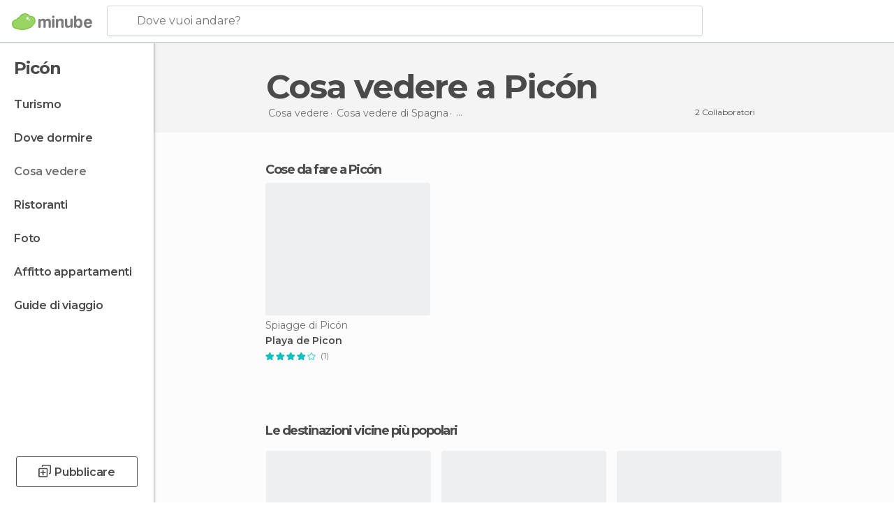

--- FILE ---
content_type: text/html; charset=UTF-8
request_url: https://www.minube.it/cosa-vedere/spagna/ciudad_real/picon
body_size: 14286
content:

 
 <!DOCTYPE html><!--[if lt IE 7]> <html class="no-js lt-ie9 lt-ie8 lt-ie7" lang="it-IT"> <![endif]--><!--[if IE 7]> <html class="no-js lt-ie9 lt-ie8" lang="it-IT"> <![endif]--><!--[if IE 8]> <html class="no-js lt-ie9" lang="it-IT"> <![endif]--><!--[if gt IE 8]><!--><html class="no-js" lang="it-IT"> <!--<![endif]--><head><meta charset="UTF-8"/><meta http-equiv="Content-Type" content="text/html; charset=UTF-8"/><meta http-equiv="X-UA-COMPATIBLE" content="IE=edge"/><meta name="viewport" content="width=device-width, minimum-scale=1.0, initial-scale=1.0"><title>Cosa vedere di Picón (Ciudad Real) - Cosa fare Picón</title><link rel="preconnect" crossorigin="anonymous" href="https://images.mnstatic.com"><link rel="preconnect" crossorigin="anonymous" href="https://assetscdn.mnstatic.com">
 
 <link rel="alternate" hreflang="es-ES" href="https://www.minube.com/que_ver/espana/ciudad_real/picon"/><link rel="alternate" hreflang="x-default" href="https://www.minube.com/que_ver/espana/ciudad_real/picon" /><link rel="alternate" hreflang="es-MX" href="https://www.minube.com.mx/que_ver/espana/ciudad_real/picon"/><link rel="alternate" hreflang="es-CO" href="https://www.minube.com.co/que_ver/espana/ciudad_real/picon"/><link rel="alternate" hreflang="es-AR" href="https://www.minube.com.ar/que_ver/espana/ciudad_real/picon"/><link rel="alternate" hreflang="it" href="https://www.minube.it/cosa-vedere/spagna/ciudad_real/picon"/><link rel="alternate" hreflang="pt" href="https://www.minube.pt/o-que-ver/espanha/ciudad_real/picon"/><link rel="alternate" hreflang="pt-BR" href="https://www.minube.com.br/o-que-ver/espanha/ciudad_real/picon"/><link rel="alternate" hreflang="fr" href="https://www.monnuage.fr/a-voir/espagne/ciudad_real/picon"/><link rel="alternate" hreflang="en-US" href="https://www.minube.net/what-to-see/spain/ciudad_real/picon"/><link rel="alternate" hreflang="en-GB" href="https://www.minube.co.uk/what-to-see/spain/ciudad_real/picon"/><link rel="alternate" hreflang="es" href="https://www.minube.com/que_ver/espana/ciudad_real/picon"/><link rel="alternate" hreflang="en" href="https://www.minube.net/what-to-see/spain/ciudad_real/picon"/><meta name="description" content="Scopri cosa vedere di Picón (Ciudad Real): i posti più popolari da visitare, cosa fare a Picón, le foto e i video, grazie ad altri viaggiatori di minube"/><link rel="canonical" href="https://www.minube.it/cosa-vedere/spagna/ciudad_real/picon"/><meta name="robots" content="noindex,follow"/><link rel="apple-touch-icon" sizes="180x180" href="https://contentdelivery.mnstatic.com/1/favicon/apple-touch-icon.png"><link rel="icon" type="image/png" sizes="32x32" href="https://contentdelivery.mnstatic.com/1/favicon/favicon-32x32.png"><link rel="icon" type="image/png" sizes="16x16" href="https://contentdelivery.mnstatic.com/1/favicon/favicon-16x16.png"><link rel="shortcut icon" href="https://contentdelivery.mnstatic.com/1/favicon/favicon.ico"><link rel="manifest" href="/manifest.json"/><meta name="apple-mobile-web-app-title" content="minube" /><meta name="application-name" content="minube" /><meta name="msapplication-config" content="https://contentdelivery.mnstatic.com/1/favicon/browserconfig.xml" /><meta name="theme-color" content="#007A75"/><meta property="og:title" content="Cosa vedere di Picón (Ciudad Real) - Cosa fare Picón"/><meta property="og:description" content="Scopri cosa vedere di Picón (Ciudad Real): i posti più popolari da visitare, cosa fare a Picón, le foto e i video, grazie ad altri viaggiatori di minube"/><meta property="og:image" content="https://images.mnstatic.com/ec/7e/ec7edb06e5d55c6da7527f905cca796c.jpg?quality=75&format=png&fit=crop&width=980&height=880&aspect_ratio=980%3A880"/><meta property="og:site_name" content="Minube"/><meta property="og:type" content="website"/><meta name="twitter:card" content="summary"/><meta name="twitter:title" content="Cosa vedere di Picón (Ciudad Real) - Cosa fare Picón"/><meta name="twitter:description" content="Scopri cosa vedere di Picón (Ciudad Real): i posti più popolari da visitare, cosa fare a Picón, le foto e i video, grazie ad altri viaggiatori di minube"/><meta name="twitter:image:src" content="https://images.mnstatic.com/ec/7e/ec7edb06e5d55c6da7527f905cca796c.jpg?quality=75&format=png&fit=crop&width=980&height=880&aspect_ratio=980%3A880"/><meta name="twitter:site" content="@minubeit"/><meta name="twitter:domain" value="minube.com" /><link rel="prefetch" href="https://www.minube.com/assets/css/min/production/src/layouts/users/login.css">
<link rel='preload' as='style' href='https://fonts.minube.com/avenir.css' onload='this.rel="stylesheet"'><link rel="stylesheet" type="text/css" href="https://fonts.minube.com/avenir.css" />
<link rel='preload' as='style' href='https://fonts.googleapis.com/css?family=Montserrat:400,600,700|Open+Sans:400,600,700&subset=latin-ext,latin-ext' onload='this.rel="stylesheet"'><link rel="stylesheet" type="text/css" href="https://fonts.googleapis.com/css?family=Montserrat:400,600,700|Open+Sans:400,600,700&amp;subset=latin-ext,latin-ext" />
<link rel='preload' as='style' href='https://assetscdn.mnstatic.com/css/zzjs-0e024cd597d0e697e6dccd72bf481861.css'><link rel="stylesheet" type="text/css" href="https://assetscdn.mnstatic.com/css/zzjs-0e024cd597d0e697e6dccd72bf481861.css" />



 
 
 
 
 
 
 
 
 
 
 
 
 
 
 
 
 
 
 
 
 </head><body>
 

 
 
 <header>
 
<div class="actionBar">
 
<div class="main border ">
 
<div class="logo">
 
 <a class="brand icon_base icon__color_logo
"
 title="Minube"
 href="https://www.minube.it/"
 ></a></div> 
 
<div id="mnHeaderFakeInput" class="mnHeaderFakeInput"
 onclick="Minube.services.HeaderUI.focusSearcherHeader();"><div class="mnHeaderFakeInput__box display_table"><div class="display_table_cell"><div class="mnHeaderFakeInput__text"><span>Dove vuoi andare?</span></div></div></div></div><div id="mnHeaderRealInput" class="mnHeaderRealInput "
 style="display: none; opacity: 0;"><input id="mnHeaderSearcherInput" class="mnHeaderSearcherInput"
 type="text" placeholder="" autofocus/><ul id="mnHeaderSearcherResults" class="mnHeaderSearcherResults"></ul><div id="mnHeaderSearcherResultsBackground"
 class="mnHeaderSearcherResultsBackground"
 onclick="Minube.services.HeaderUI.blurSearcher();"></div><div id="mnHeaderSearcherIcon"
 class="icon sp_header_navigate icon--lensRealInput"></div><div class="close" onclick="Minube.services.HeaderUI.blurSearcher();"></div><span style="display:none;" id="gplus_button"
 data-gapiattached="true">Accedi con Google Plus</span></div><div class="widgets">
 
<div id="mnHeaderOptionsMenu" class="mnHeaderOptionsMenu share" onclick="Minube.services.HeaderUI.initShareTooltip()"><div id="mnHeaderShareTop"><div class="share_icon"></div></div></div>
 
 
<div class="profile_avatar basic"></div> 
 
<div class="mnNavigateSandwich only-mobile activitySearch"><div class="mnNavigateSandwich__lines"></div></div></div></div></div>
 
 
 
 </header>
 
 <div class="fullWidth
 "><div class="leftMenu">
 
 <div id="mnNavigate" class="mnNavigate "><div class="mnNavigate__sectionsAction only-mobile"><div class="mnNavigate__section access"><span class="mnNavigate__sectionLink access" id="access_mobile_user" onclick="Minube.services.ProfileUI.openModalLogin(null, true)">Entra</span></div><div class="section_profile"><div class="mnNavigate__section" onclick="Minube.services.UserSection.goTo('/', 'my_profile')"><span class="mnNavigate__sectionLink">Il mio profilo</span></div><div class="mnNavigate__section edit" onclick="Minube.services.UserSection.goTo('/modifica/', 'edit')"><span class="mnNavigate__sectionLink">Modifica profilo</span></div><div class="mnNavigate__section" onclick="Minube.services.Registration.logout()"><span class="mnNavigate__sectionLink">Chiudi sessione</span></div><div class="mnNavigate__section"><span class="mnNavigate__sectionLink line"/></div></div><div class="mnNavigate__section share"><span class="mnNavigate__sectionLink share" onclick="Minube.services.HeaderUI.handlerShare()">Condividere</span></div><div class="mnNavigate__section"><span class="mnNavigate__sectionLink addExperience" onclick="Minube.services.HeaderUI.headerOpenPoiUpload() ">Condividere esperienza</span></div><div class="mnNavigate__section sep"><span class="mnNavigate__sectionLink line"/></div></div><div id="mnNavigate__sectionsBlock" class="mnNavigate__sectionsBlock">
 
 
 <div id="mnNavigate__tabs" class="navTabs mnNavigate__tabs"><ul class="mover"><li class="navItem active categories "
 data-section="categories"
 onclick="Minube.services.Sidebar.switchTab('categories')">
 Menu
 </li>
 
 <li class="navItem filters "
 data-section="filters"
 onclick="Minube.services.Sidebar.switchTab('filters')">
 Filtri
 </li>
 
 </ul></div>
 
 
 <nav role="navigation" class="mnNavigate__navigation"><ul id="mnNavigate__categoriesBlock" class="mnNavigate__categoriesBlock mnNavigate__tabContent active" data-section="categories">
 
 
 <li class="mnNavigate__location ">Picón</li>
 
 
 
<li class="mnNavigate__section all noCounter"><div class="mnNavigate__icon icon_base icon__all"></div><a class="mnNavigate__sectionLink" href="https://www.minube.it/viaggi/spagna/ciudad_real/picon" title="Viaggi a Picón: Turismo a Picón"> Turismo </a>
 
 </li>
 
  
 
 
<li class="mnNavigate__section sleep noCounter"><div class="mnNavigate__icon icon_base icon__sleep"></div><a class="mnNavigate__sectionLink" href="https://www.minube.it/dove-dormire/spagna/ciudad_real/picon" title="Alloggi dove dormire a Picón"> Dove dormire </a>
 
 </li>
 
  
 
 
<li class="mnNavigate__section tosee current noCounter"><div class="mnNavigate__icon icon_base icon__tosee"></div><a class="mnNavigate__sectionLink" href="https://www.minube.it/cosa-vedere/spagna/ciudad_real/picon" title="Che vedere a Picón, che fare e che visitare"> Cosa vedere </a>
 
 </li>
 
  
 
 
<li class="mnNavigate__section eat noCounter"><div class="mnNavigate__icon icon_base icon__eat"></div><a class="mnNavigate__sectionLink" href="https://www.minube.it/ristoranti/spagna/ciudad_real/picon" title="Ristoranti aPicón: Pranzo e cena"> Ristoranti </a>
 
 </li>
 
  
 
 
<li class="mnNavigate__section pic_gallery noCounter"><div class="mnNavigate__icon icon_base icon__pic_gallery"></div><a class="mnNavigate__sectionLink" href="https://www.minube.it/foto/picon-c236474" title="Foto di Picón"> Foto </a>
 
 </li>
 
  
 
 
<li class="mnNavigate__section guides noCounter"><div class="mnNavigate__icon icon_base icon__guides"></div><a class="mnNavigate__sectionLink" href="https://www.minube.it/guide/spagna/ciudad_real/picon" title="Guida turistica di Picón"> Guide di viaggio </a>
 
 </li>
 
 
 
 </ul></nav></div><div class="buttonPublish">
 
<div class="buttonMain outline normal withIcon default"
 style=""
 onclick="Minube.services.HeaderUI.headerOpenPoiUpload() "
 ><div class="display_table"><div class="display_table_cell"><span class="icon icon_base ic_post_darkgray"></span><span class="text" style="">Pubblicare</span></div></div></div></div></div>
 
 
 
 
 </div><div class="content withSidebar "><div class="headerPlace"><div class="container">
 
<h1 itemprop="name" >Cosa vedere a Picón</h1>
 
<div class="breadcrumb-box" itemscope itemtype="http://schema.org/BreadcrumbList"><ul><li itemprop="itemListElement" itemscope itemtype="http://schema.org/ListItem" ><a title="Cosa vedere nelle vicinanze" href="https://www.minube.it/cosa-vedere"><b itemprop="name">Cosa vedere</b></a><meta itemprop="position" content="1" /><meta itemprop="item" content="https://www.minube.it/cosa-vedere" /></li>
  <li itemprop="itemListElement" itemscope itemtype="http://schema.org/ListItem" ><a title="Cosa vedere di Spagna, cosa fare e cosa visitare" href="https://www.minube.it/cosa-vedere/spagna"><b itemprop="name">Cosa vedere di Spagna</b></a><meta itemprop="position" content="2" /><meta itemprop="item" content="https://www.minube.it/cosa-vedere/spagna" /></li>
  <li itemprop="itemListElement" itemscope itemtype="http://schema.org/ListItem" ><a title="Cosa vedere di Ciudad Real, cosa fare e cosa visitare" href="https://www.minube.it/cosa-vedere/spagna/ciudad_real"><b itemprop="name">Cosa vedere di Ciudad Real</b></a><meta itemprop="position" content="3" /><meta itemprop="item" content="https://www.minube.it/cosa-vedere/spagna/ciudad_real" /></li><li class="last" ><span>Cosa vedere <span>a Picón</span></span></li></ul></div>
 
 <div class="collaboratorsModule"><div class="collaborators"><div class="display-table"><div class="display-table-cell"><div class="text">
 2 Collaboratori
 </div></div><div class="display-table-cell"><div class="people">
  <div title="" class="avatarImage" data-src="https://avatars.mnstatic.com/5489162_30x30.jpg"></div>
 
 </div></div></div></div></div></div></div>
 
 
 

<div class="mnTabs only-mobile tosee_content"><div class="mnTabsMove"><ul>
 
 
   <li class="mnTabs__section all noCounter "><label
 class="mnTabs__sectionLink"
 data-brick-category_group="all"
 onclick="Minube.services.Tabs.goTo('https://www.minube.it/viaggi/spagna/ciudad_real/picon', this)" title="Turismo"
 >
 Turismo
 </label>
 
 </li>
  
 
   <li class="mnTabs__section tosee noCounter active "><label
 class="mnTabs__sectionLink"
 data-brick-category_group="tosee"
 onclick="Minube.services.Tabs.goTo('https://www.minube.it/cosa-vedere/spagna/ciudad_real/picon', this)" title="Cosa vedere"
 >
 Cosa vedere
 </label>
 
 </li>
  
 
   <li class="mnTabs__section sleep noCounter "><label
 class="mnTabs__sectionLink"
 data-brick-category_group="sleep"
 onclick="Minube.services.Tabs.goTo('https://www.minube.it/dove-dormire/spagna/ciudad_real/picon', this)" title="Dove dormire"
 >
 Dove dormire
 </label>
 
 </li>
  
 
   <li class="mnTabs__section eat noCounter "><label
 class="mnTabs__sectionLink"
 data-brick-category_group="eat"
 onclick="Minube.services.Tabs.goTo('https://www.minube.it/ristoranti/spagna/ciudad_real/picon', this)" title="Ristoranti"
 >
 Ristoranti
 </label>
 
 </li>
  
 
   <li class="mnTabs__section pic_gallery noCounter "><label
 class="mnTabs__sectionLink"
 data-brick-category_group="pic_gallery"
 onclick="Minube.services.Tabs.goTo('https://www.minube.it/foto/picon-c236474', this)" title="Foto"
 >
 Foto
 </label>
 
 </li></ul></div><div class="mnTabsLine"></div></div><div class="poiTopAds"><div class="container">
 
 <div class="header_block header_display_top topinside withoutMainRivers"
 id="header_display_top"><div class="display_top screen_minube_tags" id="display_top" data-screenauthminube="468x60_TOP,728x90_TOP,970x90_TOP"></div></div></div></div>
 
 
 
 <div class="itemsGrid " id="itemsGrid" style=""><div class="container">
 
 
 
 
 
<div class="river detail " >
 
<div class="headerRiver left headerTitle"><div class="titleList smaller"><span><div class="title "><h2 class="subtitle">Cose da fare a Picón</h2></div></span></div></div>
 
<div class="riverItems">
 
 
 
 
 
 
<div class="baseCard riverCard
 poiCard
" aria-label="" data-id_poi="2193208" onclick="Minube.services.Card.goToCard('https\x3A\x2F\x2Fwww.minube.it\x2Fposto\x2Dpreferito\x2Fplaya\x2Dde\x2Dpicon\x2Da2193208','poi_seo',{poi_id : '2193208' , activities : '0'}); event.stopPropagation()"
 >
 
 
 <div class="imageCard" data-src='https://images.mnstatic.com/ec/7e/ec7edb06e5d55c6da7527f905cca796c.jpg' data-dynamic-source='true' data-dynamic-quality='60' data-dynamic-auto-width-height='1' data-dynamic-fit='crop' data-dynamic-custom-attrs='1' ></div>
 
 <div class="contentItem "><div class="subtitleItem">
 Spiagge di Picón
 </div>
 
 <label class="titleItem"> Playa de Picon
</label>
 
<div class="staticRating">
 
 <div class="starsRatingMeter"><span style="width: 80%"></span></div>
 
<div class="ratingSideText"><div class="ratingTextShown">(1)</div></div></div><div class="experienceItem">
 
 </div></div></div>

 
</div>
 
 </div></div></div><script type="application/ld+json">
 {"@context":"http:\/\/schema.org","@type":"ItemList","name":"Cosa vedere di Pic\u00f3n (Ciudad Real) - Cosa fare Pic\u00f3n","description":"Scopri cosa vedere di Pic\u00f3n (Ciudad Real): i posti pi\u00f9 popolari da visitare, cosa fare a Pic\u00f3n, le foto e i video, grazie ad altri viaggiatori di minube","itemListOrder":"http:\/\/schema.org\/ItemListOrderAscending","itemListElement":[{"@type":"ListItem","name":"Playa de Picon","position":1,"url":"https:\/\/www.minube.it\/posto-preferito\/playa-de-picon-a2193208"}]}
 </script>
 

 

<form id="activitiesRelated_form" name="buttonIconText_form" method="post"
 action="/tking/go" target="_blank"><input type="hidden" name="deeplink"
 id="activitiesRelated_form_deeplink" value=""/><input type="hidden" name="integration_type"
 id="activitiesRelated_form_integration_type"
 value="activities_suggested"/><input type="hidden" name="deeplink_platform" id="activitiesRelated_form_deeplink_platform" value=""/><input type="hidden" name="provider"
 id="activitiesRelated_form_provider" value=""/><input type="hidden" name="activity_id" id="activitiesRelated_form_activity_id"
 value=""/><input type="hidden" name="tracking" id="activitiesRelated_form_tracking" value="e30="/></form> 
 
<div class="sponsored-container"></div><div class="riverContainer">
 
 
 
<div class="river arrows " data-type_form="carousel" data-carousel_id="secondaryRiver_0" data-type="locations_related" data-total_elements="20">
 
<div class="headerRiver withoutContainer left headerTitle"><div class="titleList smaller"><span><div onclick="Minube.services.CarouselRiver.goDetail('https://www.minube.it/a/relatedloc/c/236474/tosee');return false;" class="title link ">
 Le destinazioni vicine più popolari
 </div></span></div></div><div class="riverItems">
 
 
 
 
 
 
<div class="baseCard riverCard
 locationCard 
" aria-label="" data-id_location="30609" data-level="c" onclick="Minube.services.Card.goToCard('https\x3A\x2F\x2Fwww.minube.it\x2Fcosa\x2Dvedere\x2Fspagna\x2Fciudad_real\x2Fciudad_real','location',{location_id : 30609, location_level: 'City'}); event.stopPropagation()"
 >
 
 
 <div class="imageCard" data-src='https://images.mnstatic.com/ae/d1/aed18dc5b59a149e48a73e91f96db7da.jpg' data-dynamic-source='true' data-dynamic-quality='60' data-dynamic-auto-width-height='1' data-dynamic-fit='crop' data-dynamic-custom-attrs='1' ></div>
 
 <div class="contentItem "><div class="subtitleItem"></div>
 
 
 <a class="titleItem" href="https://www.minube.it/cosa-vedere/spagna/ciudad_real/ciudad_real" onclick="event.stopPropagation();" title="Cosa vedere di Ciudad Real, cosa fare e cosa visitare" target="_self"> Ciudad Real
</a></div></div>

 
 
 
 
 
 
<div class="baseCard riverCard
 locationCard 
" aria-label="" data-id_location="231727" data-level="c" onclick="Minube.services.Card.goToCard('https\x3A\x2F\x2Fwww.minube.it\x2Fcosa\x2Dvedere\x2Fspagna\x2Fciudad_real\x2Falmagro','location',{location_id : 231727, location_level: 'City'}); event.stopPropagation()"
 >
 
 
 <div class="imageCard" data-src='https://images.mnstatic.com/4a/7d/4a7d336e8bce66a02ec00792363e6ab0.jpg' data-dynamic-source='true' data-dynamic-quality='60' data-dynamic-auto-width-height='1' data-dynamic-fit='crop' data-dynamic-custom-attrs='1' ></div>
 
 <div class="contentItem "><div class="subtitleItem"></div>
 
 
 <a class="titleItem" href="https://www.minube.it/cosa-vedere/spagna/ciudad_real/almagro" onclick="event.stopPropagation();" title="Cosa vedere di Almagro, cosa fare e cosa visitare" target="_self"> Almagro
</a></div></div>

 
 
 
 
 
 
<div class="baseCard riverCard
 locationCard 
" aria-label="" data-id_location="233554" data-level="c" onclick="Minube.services.Card.goToCard('https\x3A\x2F\x2Fwww.minube.it\x2Fcosa\x2Dvedere\x2Fspagna\x2Fciudad_real\x2Fdaimiel','location',{location_id : 233554, location_level: 'City'}); event.stopPropagation()"
 >
 
 
 <div class="imageCard" data-src='https://images.mnstatic.com/90/be/90be392758361a5465fb3e95c3c55b76.jpg' data-dynamic-source='true' data-dynamic-quality='60' data-dynamic-auto-width-height='1' data-dynamic-fit='crop' data-dynamic-custom-attrs='1' ></div>
 
 <div class="contentItem "><div class="subtitleItem"></div>
 
 
 <a class="titleItem" href="https://www.minube.it/cosa-vedere/spagna/ciudad_real/daimiel" onclick="event.stopPropagation();" title="Cosa vedere di Daimiel, cosa fare e cosa visitare" target="_self"> Daimiel
</a></div></div>

 
 
 
 
 
 
<div class="baseCard riverCard
 locationCard 
" aria-label="" data-id_location="238904" data-level="c" onclick="Minube.services.Card.goToCard('https\x3A\x2F\x2Fwww.minube.it\x2Fcosa\x2Dvedere\x2Fspagna\x2Fciudad_real\x2Fvillarrubia_de_los_ojos','location',{location_id : 238904, location_level: 'City'}); event.stopPropagation()"
 >
 
 
 <div class="imageCard" data-src='https://images.mnstatic.com/c9/e1/c9e168974e4db45899a82f764070ab12.jpg' data-dynamic-source='true' data-dynamic-quality='60' data-dynamic-auto-width-height='1' data-dynamic-fit='crop' data-dynamic-custom-attrs='1' ></div>
 
 <div class="contentItem "><div class="subtitleItem"></div>
 
 
 <a class="titleItem" href="https://www.minube.it/cosa-vedere/spagna/ciudad_real/villarrubia_de_los_ojos" onclick="event.stopPropagation();" title="Cosa vedere di Villarrubia de los Ojos, cosa fare e cosa visitare" target="_self"> Villarrubia de los Ojos
</a></div></div>

 
 
 
 
 
 
<div class="baseCard riverCard
 locationCard 
" aria-label="" data-id_location="237248" data-level="c" onclick="Minube.services.Card.goToCard('https\x3A\x2F\x2Fwww.minube.it\x2Fcosa\x2Dvedere\x2Fspagna\x2Ftoledo\x2Fsan_pablo_de_los_montes','location',{location_id : 237248, location_level: 'City'}); event.stopPropagation()"
 >
 
 
 <div class="imageCard" data-src='https://images.mnstatic.com/48/58/485894eb2737d453598057e150b0dbda.jpg' data-dynamic-source='true' data-dynamic-quality='60' data-dynamic-auto-width-height='1' data-dynamic-fit='crop' data-dynamic-custom-attrs='1' ></div>
 
 <div class="contentItem "><div class="subtitleItem"></div>
 
 
 <a class="titleItem" href="https://www.minube.it/cosa-vedere/spagna/toledo/san_pablo_de_los_montes" onclick="event.stopPropagation();" title="Cosa vedere di San Pablo de los Montes, cosa fare e cosa visitare" target="_self"> San Pablo de los Montes
</a></div></div>

 
 <div class="extraCard riverCard baseCard"><div class="content">
 
<div class="buttonMain btnSeeAll outline normal fab withIcon secondary"
 style=""
 onclick="Minube.services.CarouselRiver.goDetail('https://www.minube.it/a/relatedloc/c/236474/tosee');return false; "
 ><div class="display_table"><div class="display_table_cell"><span class="icon icon_base ic_arrow_right_secondary"></span></div></div></div><div class="text"><span>Vedi tutto</span></div></div></div></div>
 
 
<div class="buttonMain btnSeeAll outline normal secondary"
 style=""
 onclick="Minube.services.CarouselRiver.goDetail('https://www.minube.it/a/relatedloc/c/236474/tosee');return false; "
 ><div class="display_table"><div class="display_table_cell"><span class="text" style="">Vedi tutto</span></div></div></div></div>
 
 <div id="adsforsearch_content"
 class="adsforsearch_content " style="margin-top: 20px" data-function-ads="loadRoba"><div id="v-minube-it"></div><script data-cfasync="false">( function ( v, d, o, ai ) {
 ai = d.createElement( 'script' );
 ai.defer = true;
 ai.async = true;
 ai.src = v.location.protocol + '//a.vdo.ai/core/v-minube-it/vdo.ai.js';
 d.head.appendChild( ai );
 } )( window, document );</script></div>
 
 </div></div></div><footer>
 

 
<div class="footer_block block "><div class="menu inpage"><div class="container"><div class="container_footer_blocks">
 
<div class="exploreGrid inpage">
 
 
 <div class="exploreGridContainer inpage"><div class="container"><div class="exploreContent">
  
 <div class="modules expandMobile" id="module_belongs_to" data-key="belongs_to"><div class="categories expandMobile" onclick="Minube.services.Explore.expandCategories('belongs_to');" id="category_belongs_to"><label>Riguardo la Destinazione</label><div class="icon_arrow expandMobile" id="icon_arrow_belongs_to"></div></div><div class="subcategories expandMobile" id="subcategory_belongs_to">
   <a title="Ciudad Real" href="https://www.minube.it/cosa-vedere/spagna">Ciudad Real</a>
 
   <a title="Spagna" href="https://www.minube.it/cosa-vedere/spagna">Spagna</a>
 
   <a title="Castiglia-La Mancia" href="https://www.minube.it/cosa-vedere-a/comunita_autonome_della_spagna/castiglia-la_mancia">Castiglia-La Mancia</a>
 
   <a title="Campo de Calatrava" href="https://www.minube.it/cosa-vedere-a/comarche_di_ciudad_real/campo_de_calatrava">Campo de Calatrava</a>
 
 </div><div class="shadow expandMobile" id="shadow_belongs_to"></div></div>
  
 <div class="modules expandMobile" id="module_misc_info" data-key="misc_info"><div class="categories expandMobile" onclick="Minube.services.Explore.expandCategories('misc_info');" id="category_misc_info"><label>Altre Informazioni</label><div class="icon_arrow expandMobile" id="icon_arrow_misc_info"></div></div><div class="subcategories expandMobile" id="subcategory_misc_info">
   <a title="Dormire economici" href="https://www.minube.it/dove-dormire">Dormire economici</a>
 
 </div><div class="shadow expandMobile" id="shadow_misc_info"></div></div>
  
 <div class="modules expandMobile" id="module_key_extra_1" data-key="key_extra_1"><div class="categories expandMobile" onclick="Minube.services.Explore.expandCategories('key_extra_1');" id="category_key_extra_1"><label>Le destinazioni vicine più popolari</label><div class="icon_arrow expandMobile" id="icon_arrow_key_extra_1"></div></div><div class="subcategories expandMobile" id="subcategory_key_extra_1">
   <a title="Cosa vedere di Ciudad Real" href="https://www.minube.it/cosa-vedere/spagna/ciudad_real/ciudad_real">Cosa vedere di Ciudad Real</a>
 
  <a title="Cosa vedere di Almagro" href="https://www.minube.it/cosa-vedere/spagna/ciudad_real/almagro">Cosa vedere di Almagro</a>
 
  <a title="Cosa vedere di Daimiel" href="https://www.minube.it/cosa-vedere/spagna/ciudad_real/daimiel">Cosa vedere di Daimiel</a>
 
  <a title="Cosa vedere di Villarrubia de los Ojos" href="https://www.minube.it/cosa-vedere/spagna/ciudad_real/villarrubia_de_los_ojos">Cosa vedere di Villarrubia de los Ojos</a>
 
  <a title="Cosa vedere di San Pablo de los Montes" href="https://www.minube.it/cosa-vedere/spagna/toledo/san_pablo_de_los_montes">Cosa vedere di San Pablo de los Montes</a>
 
  <a title="Cosa vedere di Consuegra" href="https://www.minube.it/cosa-vedere/spagna/toledo/consuegra">Cosa vedere di Consuegra</a>
 
  <a title="Cosa vedere di Madridejos" href="https://www.minube.it/cosa-vedere/spagna/toledo/madridejos">Cosa vedere di Madridejos</a>
 
  <a title="Cosa vedere di Valdepeñas" href="https://www.minube.it/cosa-vedere/spagna/ciudad_real/valdepenas">Cosa vedere di Valdepeñas</a>
 
  <a title="Cosa vedere di La Solana" href="https://www.minube.it/cosa-vedere/spagna/ciudad_real/la_solana">Cosa vedere di La Solana</a>
 
  <a title="Cosa vedere di Viso del Marqués" href="https://www.minube.it/cosa-vedere/spagna/ciudad_real/viso_del_marques">Cosa vedere di Viso del Marqués</a>
 
  <a title="Cosa vedere di Navahermosa" href="https://www.minube.it/cosa-vedere/spagna/toledo/navahermosa">Cosa vedere di Navahermosa</a>
 
  <a title="Cosa vedere di Almadén" href="https://www.minube.it/cosa-vedere/spagna/ciudad_real/almaden">Cosa vedere di Almadén</a>
 
  <a title="Cosa vedere di Mora" href="https://www.minube.it/cosa-vedere/spagna/toledo/mora">Cosa vedere di Mora</a>
 
  <a title="Cosa vedere di Alcazar de San Juan" href="https://www.minube.it/cosa-vedere/spagna/ciudad_real/alcazar_de_san_juan">Cosa vedere di Alcazar de San Juan</a>
 
  <a title="Cosa vedere di Toledo" href="https://www.minube.it/cosa-vedere/spagna/toledo/toledo">Cosa vedere di Toledo</a>
 
  <a title="Cosa vedere di Campo de Criptana" href="https://www.minube.it/cosa-vedere/spagna/ciudad_real/campo_de_criptana">Cosa vedere di Campo de Criptana</a>
 
  <a title="Cosa vedere di Tomelloso" href="https://www.minube.it/cosa-vedere/spagna/ciudad_real/tomelloso">Cosa vedere di Tomelloso</a>
 
  <a title="Cosa vedere di Villanueva de los Infantes" href="https://www.minube.it/cosa-vedere/spagna/ciudad_real/villanueva_de_los_infantes">Cosa vedere di Villanueva de los Infantes</a>
 
  <a title="Cosa vedere di Ruidera" href="https://www.minube.it/cosa-vedere/spagna/ciudad_real/ruidera">Cosa vedere di Ruidera</a>
 
  <a title="Cosa vedere di Pedro Muñoz" href="https://www.minube.it/cosa-vedere/spagna/ciudad_real/pedro_munoz">Cosa vedere di Pedro Muñoz</a>
 
 
 </div><div class="shadow expandMobile" id="shadow_key_extra_1"></div></div></div></div></div></div></div></div></div>
 
<div id="footer_display" class="footer_display"><div class="screen_minube_tags" data-screenauthminube="970x250_BOTTOM,728x90_BOTTOM"></div></div>
 
 <div class="menu"><div class="container"><div class="container_footer_blocks">
 
 
 
 
<div class="footer_blocks"><ul id="footer_menu_group_minube"
 class="links"><li class="display_table title"
 onclick="Minube.services.FooterUI.toggleMenuSection('minube');"><span class="display_table_cell not-mobile"><img height="33" src="https://1.images.mnstatic.com/visualdestination_transactional/logo_minube_black_footer.png " alt="Minube"></span><span class="display_table_cell only-mobile">CHI SIAMO</span><div class="arrow_links_container"><div class="arrow_links"></div></div></li>
  <li class="display_table"><span class="display_table_cell"><a rel="noopener"
 title="Politica di cookie" href="https://www.minube.it/cookies">Cookies
 </a></span></li>
  <li class="display_table"><span class="display_table_cell"><a rel="noopener"
 title="Politica di privacy" href="https://www.minube.it/politica-privacy">Politica di privacy
 </a></span></li>
  <li class="display_table"><span class="display_table_cell"><a rel="noopener"
 title="Termini e Condizioni" href="https://www.minube.it/condizion-utilizzo">Termini e Condizioni
 </a></span></li></ul></div>
 
<div class="footer_blocks"><ul id="footer_menu_group_inspirate"
 class="links"><li class="display_table title"
 onclick="Minube.services.FooterUI.toggleMenuSection('inspirate');"><span class="display_table_cell not-mobile">ISPIRATI E PIANIFICA</span><span class="display_table_cell only-mobile">ISPIRATI E PIANIFICA</span><div class="arrow_links_container"><div class="arrow_links"></div></div></li><li class="display_table"><span class="display_table_cell"><a rel="noopener"
 title="footer@item_discovertips_title" href="footer@item_discovertips_url">footer@item_discovertips_anchor
 </a></span></li>
  <li class="display_table"><span class="display_table_cell"><a rel="noopener"
 target="_blank" title="minube Android app" href="https://play.google.com/store/apps/details?id=com.minube.app">minube Android app
 </a></span></li></ul></div>
 
<div class="footer_blocks"><ul id="footer_menu_group_tourism"
 class="links"><li class="display_table title"
 onclick="Minube.services.FooterUI.toggleMenuSection('tourism');"><span class="display_table_cell not-mobile">SETTORE TURISTICO</span><span class="display_table_cell only-mobile">SETTORE TURISTICO</span><div class="arrow_links_container"><div class="arrow_links"></div></div></li>
  <li class="display_table"><span class="display_table_cell"><a rel="noopener"
 title="Contattare con minube" href="https://www.minube.it/contatti">Contatti
 </a></span></li>
  <li class="display_table"><span class="display_table_cell"><a rel="noopener"
 title="Area Stampa" href="https://www.minube.it/area-stampa">Area Stampa
 </a></span></li></ul></div>
 
 
<div class="social"><div><div><div class="social_btn not-mobile"><div class="google_like"></div><div class="facebook_like"></div></div>
 
<div class="copyright"><div class="social_icons"><div><a title="Facebook" rel="noreferrer" href="https://www.facebook.com/minubeitalia"
 target="_blank"
 class="facebook icon"></a></div><div><a title="Twitter" rel="noreferrer" href="https://twitter.com/minubeit"
 target="_blank"
 class="twitter icon"></a></div><div><a title="Vimeo" rel="noreferrer" href="https://vimeo.com/minubeit"
 target="_blank"
 class="vimeo icon"></a></div><div><a title="Youtube" rel="noreferrer" href="https://www.youtube.com/minube"
 target="_blank"
 class="youtube icon"></a></div></div><div class="nextGen only-mobile"><img class="logo1 logosNextGenMobile"
 src="https://images.mnstatic.com/Tools/genericimages/c3395c0776eff7d7e78c8b5f20c9f903616e0959a1bc575855c7dd12c5d93cef.png?saturation=-100&height=35"><img class="logo2 logosNextGenMobile"
 src="https://images.mnstatic.com/Tools/genericimages/b67726ddb50357efb5c6db77d1b394deac7787e516ffe0a8eeec2e8f6fe2a3e8.png?saturation=-100&height=33"><img class="logo3 logosNextGenMobile"
 src="https://images.mnstatic.com/Tools/genericimages/1b7e20d28f40dbbf508dc7aed0362b4f16f7a472382dc6cf9948bbbf49db322a.png?saturation=-100&height=35"></div><div class="text not-mobile">
 © minube 2009- <br /> il social network dei viaggi
 </div><div class="text only-mobile">
 © minube 2007-, il sito social dedicato ai viaggi
 </div></div></div></div><div class="footer_blocks nextGen not-mobile"><ul id="footer_menu_group_logos"
 class="links"><li class="display_table"><img class="logo1"
 src="https://images.mnstatic.com/Tools/genericimages/c3395c0776eff7d7e78c8b5f20c9f903616e0959a1bc575855c7dd12c5d93cef.png?saturation=-100&height=35"></li><li class="display_table"><img class="logo2"
 src="https://images.mnstatic.com/Tools/genericimages/b67726ddb50357efb5c6db77d1b394deac7787e516ffe0a8eeec2e8f6fe2a3e8.png?saturation=-100&height=33"></li><li class="display_table"><img class="logo3"
 src="https://images.mnstatic.com/Tools/genericimages/1b7e20d28f40dbbf508dc7aed0362b4f16f7a472382dc6cf9948bbbf49db322a.png?saturation=-100&height=35"></li></div></div></div></div></div>
 
</div>
 
 <div id="notificationAlertMobile" class="notificationAlertMobile hide only-mobile"><div class="notificationItem" onclick="Minube.services.ProfileUI.openModalLogin(null, true)"><span class="advisorText"></span></div></div><div class="profileBlock"><div class="overlayLateralPanelProfile"><div class="overlayLayer"></div><div class="overlayContent"><div class="textOverlayProfile"><div class="titleOverlayProfile overlayTitle"></div><div class="subtitleOverlayProfile overlaySubtitle"></div><div class="contestImages"></div></div><div class="featureList overlayFeatureList"></div></div></div><div class="lateralPanelProfile lateralPanel_animation"><div class="overlayInsideLateralPanel default"></div><div class="closeLateralPanel" onclick="Minube.services.ProfileUI.closeLateralPanel()"><svg viewBox="0 0 12 20"><use xlink:href="#ic_next_profile"/></svg></div><div class="closeLateralPanelMobile" onclick="Minube.services.ProfileUI.closeLateralPanel()"><svg viewBox="0 0 14 14"><use xlink:href="#ic_close_panel_mobile"></use></svg></div><div class="requestedContent"></div></div><div class="confirmationContainer default display_table"><div class="confirmationOverlay"></div><div class="confirmationContent display_table_cell"><div class="contentWhiteForMobile"><div class="confirmationText"></div><div class="confirmationButtons"><div class="buttonNOK"><div class="display_table"><div class="display_table_cell text"></div></div></div><div class="buttonOK"><div class="display_table"><div class="display_table_cell text"></div></div></div></div></div></div></div></div><script type="application/javascript">
 // to disable it change data-screenajaxminube to data-screenminube in HotelSuggestionsBox_dfp
 //window.addEventListener('load',waitSMSB);
 function waitSMSB() {
 if (skel.isActive("desktop")) {
 Minube.libs.EventEmitter.subscribe(
 'SuggestionBox',
 loadSMSB,
 ['EECookiesCore', 'EECookiesAccepted'],
 {
 async: "last",
 times: "all"
 }
 )
 }
 }
 function loadSMSB(cookiesAccepted) {
 if (typeof cookiesAccepted === 'boolean' && cookiesAccepted === true) {
 if (skel.isActive("desktop")) {
 var a = function (r) {
 try{for(;r.parent&&r!==r.parent;)r=r.parent;return r}catch(r){return null}
 };
 var n=a(window);
 if (n && n.document && n.document.body) {
 var s=document.createElement("script");
 s.src="https://static.sunmedia.tv/integrations/9a4293f8-1649-4fd5-951b-15450923f208/9a4293f8-1649-4fd5-951b-15450923f208.js";
 s.async=!0;
 n.document.body.appendChild(s)
 }
 } else {
 Minube.libs.EventEmitter.publish(['EEGallery', 'EEScreen', 'EEAjaxLoad'], {'adUnit': '2x2'});
 }
 }
 }
 function sunMediaMiNube(e){
 if (e.status == "SunMediaEnd") {
 Minube.libs.EventEmitter.publish(['EEGallery', 'EEScreen', 'EEAjaxLoad'], {'adUnit': '2x2'});
 }
 }
 </script>
			<div id="HotelSuggestionsBox_dfp" style="display:none;" class="screen_minube_tags" data-screenminube="2x2">
				<div class="suggestDfpClose"></div>
				<div class="bubbleUp" id="HotelSuggestionsBox_dfp_bubbleUp"></div>
			</div>
 
 </footer>
 


 
 <script></script><script>var __minubeRegister = { 'regAsap':[], 'regOnReady':[] ,'regOnLoad': [],'regOnPostLoad': [] };
                                __minubeRegister.regAsap.push({'name':'SessionPageViews','mode':'service','callback':function(){
                                    return new SessionPageViewsClass({"session":{"cookieDomain":".minube.it","location":{"level":"c","city_id":236474,"zone_id":1005,"country_id":63},"tribes":null}});
                                }});
                                __minubeRegister.regOnLoad.push({'name':'Categories','mode':'service','callback':function(){
                                    return new CategoriesClass({"nItems":1,"needNearby":true,"latitude":"39.049755","longitude":"-4.060833","location":{"section":"tosee","cityId":236474,"level":"c","id":236474,"name":"Pic\u00f3n"}});
                                }});
                                __minubeRegister.regOnLoad.push({'name':'HeaderUI','mode':'service','callback':function(){
                                    return new HeaderUIClass(null, null, {"destinationSearcherLimit":6,"mainDomain":"https:\/\/www.minube.it\/","redirectLang":"it","cookieDomain":".minube.it","dataForAdmin":{"location":{"SectionKey":"tosee","CategoryGroup":"tosee","Section":null,"Level":"c","LevelTxt":"City","ZoneIdList":null,"CityIdList":null,"Deeplink":"https:\/\/www.minube.it\/cosa-vedere\/spagna\/ciudad_real\/picon","City":{"id":236474,"name":"Pic\u00f3n","name_linking":"Pic\u00f3n","translated":"1","new_name":"Pic\u00f3n","name_es":"Pic\u00f3n","name_en":"Pic\u00f3n","name_fr":"Pic\u00f3n","name_de":"Pic\u00f3n","name_pt":"Pic\u00f3n","name_it":"Pic\u00f3n","translated_es":"0","translated_en":"0","translated_fr":"0","translated_de":"1","translated_pt":"1","translated_it":"1","new_name_es":"","new_name_en":"","new_name_fr":"","new_name_de":"Pic\u00f3n","new_name_pt":"Pic\u00f3n","new_name_it":"Pic\u00f3n","same_name_in_country":"0","url_name":null},"Zone":{"id":1005,"name":"Ciudad Real","name_linking":"Ciudad Real","translated":"0","new_name":"","name_es":"Ciudad Real","name_en":"Ciudad Real","name_fr":"Ciudad Real","name_de":"Ciudad Real","name_pt":"Ciudad Real","name_it":"Ciudad Real","translated_es":"0","translated_en":"0","translated_fr":"0","translated_de":"0","translated_pt":"1","translated_it":"0","new_name_es":"","new_name_en":"","new_name_fr":"","new_name_de":"","new_name_pt":"Cidade Real","new_name_it":""},"Country":{"id":63,"name":"Spagna","name_linking":"Spagna","translated":"0","new_name":"","name_es":"Espa\u00f1a","name_en":"Spain","name_fr":"Espagne","name_de":"Spanien","name_pt":"Espanha","name_it":"Spagna","translated_es":"0","translated_en":"0","translated_fr":"0","translated_de":"0","translated_pt":"0","translated_it":"0","new_name_es":"","new_name_en":"","new_name_fr":"","new_name_de":"","new_name_pt":"","new_name_it":"","iso2":"ES","continent_id":"2"},"SkyZone":null,"SkyCountry":null,"Geocode":{"id":null,"latitude":"39.049755","longitude":"-4.060833","distance":null},"Skyscanner":null,"Picture":{"id":"182023","hashcode":"b17d9ed7271bdd3df8812073cba698fa","post_time":"2007-11-12 00:00:01","o_width":"425","o_height":"283","base_color":"b49c8e","tag_name":null},"Booking":{"city_id":"-396487","city_name_en":null,"country_code":"es","url":"https:\/\/sp.booking.com\/searchresults.html?aid=1796976&utm_source=minube&utm_medium=SPPC&utm_campaign=it&utm_content=cm2&utm_term=ufi-M396487&city=-396487","urlWhite":"https:\/\/hoteles.minube.com\/searchresults.html?city=-396487&label=minube-email&utm_campaign=it&lang=it","urlTking":"https:\/\/www.minube.it\/tking\/go?no_wait=true&provider=Booking&integration_type=mobile_header&deeplink=https%3A%2F%2Fsp.booking.com%2Fsearchresults.html%3Faid%3D1796976%26utm_source%3Dminube%26utm_medium%3DSPPC%26utm_campaign%3Dit%26utm_content%3Dcm2%26utm_term%3Dufi-M396487%26city%3D-396487","Trivago":null},"LocationData":{"id":236474,"level":"c","level_txt":"City"}}},"poiData":null,"isHome":null,"dictionary":{"destinationSearcherNoResults":"Non ci sono risultati. Vuoi riprovare?","destinationSearcherNoResultsLite":"Riprova con una nuova ricerca","destinationSearcherZone":"Zona","fake_input_placeholder":"Dove vuoi andare?","real_input_placeholder":"Cerca un paese, citt\u00e0 o luogo che ti piacerebbe conoscere"},"adsEnabled":true,"socialShareData":{"twitter":{"pageUrl":"https:\/\/www.minube.it\/\/cosa-vedere\/spagna\/ciudad_real\/picon","text":"","via":"minubeit"},"facebook":{"pageUrl":"https:\/\/www.minube.it\/\/cosa-vedere\/spagna\/ciudad_real\/picon"},"google":{"pageUrl":"https:\/\/www.minube.it\/\/cosa-vedere\/spagna\/ciudad_real\/picon"}}});
                                }});
                                __minubeRegister.regOnLoad.push({'name':'MobileBar','mode':'service','callback':function(){
                                    return new MobileBarClass();
                                }});
                                __minubeRegister.regOnReady.push({'name':'Filters','mode':'service','callback':function(){
                                    return new FiltersClass({"locationUrl":null,"sectionKey":"tosee","filtersForced":[],"dictionary":{"slider_price_format_currency":"<small><\/small>__NUM__<small>\u20ac<\/small>","mapNotAvailable":"Al momento stiamo elaborando la mappa\nSar\u00e0 pronta fra poco"}});
                                }});
                                __minubeRegister.regOnLoad.push({'name':'Sidebar','mode':'service','callback':function(){
                                    return new SidebarClass({"currentSection":"tosee","integration":"sidebar","location":"{\"locationName\":\"a Pic\\u00f3n\",\"locationNameEscaped\":\"picon\",\"Level\":\"c\",\"City\":{\"id\":236474},\"Zone\":{\"id\":1005},\"Country\":{\"id\":63}}","socialOptions":{"url":"https:\/\/www.minube.it\/\/cosa-vedere\/spagna\/ciudad_real\/picon","facebookId":39062820279,"localeIso":"it_IT"},"editTravellerProfileUri":"https:\/\/viaggiatori.minube.it\/modifica\/"});
                                }});
                                __minubeRegister.regOnLoad.push({'name':'Tabs','mode':'service','callback':function(){
                                    return new TabsClass();
                                }});
                                __minubeRegister.regOnLoad.push({'name':'NavigateTag','mode':'service','callback':function(){
                                    return new NavigateTagClass();
                                }});
                                __minubeRegister.regOnLoad.push({'name':'CarouselRiver','mode':'service','callback':function(){
                                    return new CarouselRiverClass({"dictionary":[],"ajaxGetMoreAction":null,"trackingAction":null,"fullWidthBreakpoint":"1024"});
                                }});
                                __minubeRegister.regOnLoad.push({'name':'Card','mode':'service','callback':function(){
                                    return new CardClass();
                                }});
                                __minubeRegister.regOnReady.push({'name':'Tracking','mode':'service','callback':function(){
                                    return new TrackingClass({"versionName":"it:prod","cookieDomain":".minube.it","langDomain":"it","currency":"EUR","isDevelopmentMode":false,"amplitudeKey":"68fcc232a01a8a3490a4b59c9b819137","datesCookieName":"lodges_search_date","google_analytics_id":"G-9683747E3T","apiUrl":"https:\/\/api.minube.com","section":"tosee","categoryGroup":"tosee","sectionId":null,"cityId":236474,"zoneId":1005,"countryId":63,"regionId":null,"regionName":null,"cityName":"Pic\u00f3n","zoneName":"Ciudad Real","countryName":"Spagna","elementsCount":1,"nActivities":0,"nSuggestedActivities":0});
                                }});
                                __minubeRegister.regOnReady.push({'name':'Amadeus','mode':'service','callback':function(){
                                    return new AmadeusClass({"versionName":"it:prod","cookieDomain":".minube.it","langDomain":"it","currency":"EUR","isDevelopmentMode":false,"amplitudeKey":"68fcc232a01a8a3490a4b59c9b819137","datesCookieName":"lodges_search_date","google_analytics_id":"G-9683747E3T","apiUrl":"https:\/\/api.minube.com","section":"tosee","categoryGroup":"tosee","sectionId":null,"cityId":236474,"zoneId":1005,"countryId":63,"regionId":null,"regionName":null,"cityName":"Pic\u00f3n","zoneName":"Ciudad Real","countryName":"Spagna","elementsCount":1,"nActivities":0,"nSuggestedActivities":0});
                                }});
                            __minubeRegister.regOnReady.push({'name':'','mode':'','callback':function(){
                                Minube.services.Tracking.pageView([], false);
                            }});__minubeRegister.regOnLoad.push({'name':'Sponsored','mode':'service','callback':function(){
            return new SponsoredClass('236474', 'c', '.sponsored-container');
        }});
                                __minubeRegister.regOnLoad.push({'name':'FooterUI','mode':'service','callback':function(){
                                    return new FooterUIClass({"countryIso":"it","appId":"id440277010","androidAppId":"com.minube.app","facebookShareText":"https:\/\/www.facebook.com\/minubeitalia","gplusShareText":"https:\/\/www.minube.it\/"});
                                }});
                                __minubeRegister.regOnLoad.push({'name':'Explore','mode':'service','callback':function(){
                                    return new ExploreClass();
                                }});
    __minubeRegister.regAsap.push({'name':'Registration','mode':'service','callback':function(){
        return new RegistrationClass({"cookieDomain":".minube.it"});
    }});
    __minubeRegister.regOnLoad.push({'name':'RegistrationUI','mode':'service','callback': function(){
        return new RegistrationUIClass({"google":{"cookie_policy":"https:\/\/minube.it"},"facebook":{"app_id":39062820279,"locale_iso":"it_IT"},"locationId":236474,"locationLevel":"city_id","cookieDomain":".minube.it","countryIso":"it"});
    }});

        __minubeRegister.regOnReady.push({'name':'GDPRModal','mode':'service','callback':function(){
            return new GDPRModalClass(
                {"resources":{"css":"https:\/\/contentdelivery.mnstatic.com\/7bff472153335a2877d818d4702febdd\/css\/min\/production\/src\/partials\/gdpr\/modal.css"},"mandatoryText":"Accetta i termini per continuare"}
            );
        }});
        __minubeRegister.regOnLoad.push({'name':'ProfileUI','mode':'service','callback':function(){
            return new ProfileUIClass(
                'categories',
                'index',
                {"cookieDomain":".minube.it","section":"city","dictionary":{"titleConfirmationDeleteList":"Sei sicuro di voler eliminare questa lista?","titleConfirmationDeleteItemInTripLast":"Sei sicuro? Se elimini questo luogo, la tua lista sparir\u00e0","titleConfirmationDeleteItemInTrip":"Sei sicuro di voler eliminare questo posto dalla tua lista?","deleteListOK":"Cancella","deleteListNOK":"Elimina","titleConfirmationNotLogin":"Sei sicuro?","savedInList":"Salvato in _LOCATION_","confirmationNotLoginNOK":"Esci senza login","confirmationNotLoginOK":"Entra","wellcomeToMinube":"Benvenuto in minube!","wellcomeBack":"Bentornato viaggiatore!","contestActive":"","contestUrl":"https:\/\/www.minube.it\/concorso\/","automatedListSearcherNoResults":"Non ci sono risultati. Vuoi riprovare?","automatedListSearcherNoResultsLite":"Riprova con una nuova ricerca","overlayTexts":{"default":{"title":"Benvenuto viaggiatore!","subtitle":"Salva i tuoi posti preferiti in <br\/>liste e pianifica il tuo viaggio.","featureList":"<ul><li>La lista sempre con te sul tuo smartphone<\/li><li>Forma parte di una community di 2 milioni di viaggiatori! <\/li><li>Scarica guide in PDF per ogni citt\u00e0<\/li><li>Condividi i tuoi posti e le tue foto preferite<\/li><li>Scoprirai che il mondo \u00e8 un posto davvero incredibile!<\/li><\/ul>"},"contest":{"title":"","subtitle":"","featureList":""},"login":{"title":"Inizia il tuo viaggio con minube!","subtitle":"Entra, scopri luoghi meravigliosi <br\/>in tutto il mondo e salvali.","featureList":"<ul><li>Unisciti a una community di oltre 2 milioni di viaggiatori!<\/li><li>Salva i tuoi luoghi preferiti e crea liste uniche <\/li><li>Scarica guide in PDF delle citt\u00e0 che ti interessano<\/li><li>Condividi i tuoi posti preferiti e le tue foto <\/li><li>Scopri che il mondo \u00e8 veramente un posto incredibile!<\/li><\/ul>"},"save":{"title":"Wow! Una nuova lista!","subtitle":"Registrati per iniziare a salvare <br\/>tutti i tuoi posti preferiti.","featureList":"<ul><li>Ti aiuter\u00e0 a pianificare il tuo viaggio<\/li><li>Potrai avere sempre la lista sul tuo telefono<\/li><li>Scaricabile offline e utilizzabile in viaggio<\/li><li>Potrai vedere ogni posto nella mappa<\/li><li>Scoprirai oltre 230.000 liste magnifiche<\/li><\/ul>"},"save_success":{"title":"Perfetto, la tua lista \u00e8 disponibile!","subtitle":"Ora puoi creare delle liste e <br\/>salvare i tuoi posti preferiti.","featureList":"<ul><li>Ti aiuter\u00e0 a pianificare il tuo viaggio<\/li><li>Potrai avere sempre la lista sul tuo telefono<\/li><li>Scaricabile offline e utilizzabile in viaggio<\/li><li>Potrai vedere ogni posto nella mappa<\/li><li>Scoprirai oltre 230.000 liste magnifiche<\/li><\/ul>"},"generate_pdf":{"title":"Questa guida \u00e8 molto bella!","subtitle":"Accedi per ricevere la tua guida <br\/>via e-mail e iniziare il tuo viaggio.","featureList":"<ul><li>Portala con te sul telefono o stampala<\/li><li>Scopri tutti i luoghi sulla mappa<\/li><li>Vedi foto ed esperienze di altri viaggiatori<\/li><li>Scaricala in PDF per averla sempre disponibile<\/li><li>Puoi creare guide su qualsiasi destinazione<\/li><\/ul>"},"follow_user":{"title":"Registrati e segui i suoi viaggi.","subtitle":"Scoprirai posti nuovi e <br\/>tante esperienze uniche.","featureList":"<ul><li>Sarai aggiornato su tutti i posti che condivide<\/li><li>Potrai ispirarti grazie alle sue esperienze<\/li><li>Scopri posti nuovi incredibili<\/li><li>Condividendo i tuoi posti aiuterai altri viaggiatori<\/li><li>Ti unirai a una community di oltre 2milioni di viaggiatori!<\/li><\/ul>"},"like":{"title":"Ti piace questa esperienza?","subtitle":"Entra e dai a questo viaggiatore un like, <br\/>lo apprezzer\u00e0 di certo!","featureList":"<ul><li>Unisciti a una community di oltre 2 milioni di viaggiatori!<\/li><li>Salva i tuoi luoghi preferiti e crea liste uniche <\/li><li>Scarica guide in PDF delle citt\u00e0 che ti interessano<\/li><li>Condividi i tuoi posti preferiti e le tue foto <\/li><li>Scopri che il mondo \u00e8 veramente un posto incredibile!<\/li><\/ul>"},"add_picture_comment":{"title":"Entra per lasciare un commento.","subtitle":"La verit\u00e0 \u00e8 che le foto come questa <br\/>meritano un po\u2019 di amore.","featureList":"<ul><li>Al viaggiatore far\u00e0 molto piacere<\/li><li>Potrai anche tu creare posti nuovi e liste<\/li><li>E anche scaricare guide delle citt\u00e0 che ti interessano<\/li><li>Condividi i tuoi posti preferiti e le tue foto<\/li><li>Scopri che il mondo \u00e8 un posto davvero incredibile!<\/li><\/ul>"},"create_poi":{"title":"Che posto incredibile!","subtitle":"Registrati e condividi la tua esperienza <br\/>con migliaia di viaggiatori.","featureList":"<ul><li>Ricorda sempre i posti che hai visitato<\/li><li>Condividi tutti i tuoi luoghi preferiti<\/li><li>La gente che condivide si diverte di pi\u00f9<\/li><li>Aiuterai altri viaggiatori e il tuo karma migliorer\u00e0<\/li><li>Ti unirai a una community di oltre 2 milioni di viaggiatori!<li><\/ul>"},"add_exp":{"title":"Che posto incredibile!","subtitle":"Registrati e condividi la tua esperienza <br\/>con migliaia di viaggiatori.","featureList":"<ul><li>Ricorda sempre i posti che hai visitato<\/li><li>Condividi tutti i tuoi luoghi preferiti<\/li><li>La gente che condivide si diverte di pi\u00f9<\/li><li>Aiuterai altri viaggiatori e il tuo karma migliorer\u00e0<\/li><li>Ti unirai a una community di oltre 2 milioni di viaggiatori!<li><\/ul>"},"save_list":{"title":"Registrati e salva la lista.","subtitle":"Sar\u00e0 tutta per te <br\/>(o per chi ti pare ovviamente!)","featureList":"<ul><li>Potrai avere sempre la lista sul tuo telefono<\/li><li>Vedi foto ed esperienze di altri viaggiatori<\/li><li>Scopri raccomandazioni e foto di altri viaggiatori<\/li><li>Scaricabile offline e utilizzabile in viaggio<\/li><li>Scopri tantissimi posti meravigliosi<\/li><\/ul>"},"save_list_success":{"title":"OK! Scopri la lista.","subtitle":"E inoltre puoi anche<br\/> fare liste tutte tue.","featureList":"<ul><li>La lista sempre con te sul tuo smartphone<\/li><li>Forma parte di una community di 2 milioni di viaggiatori! <\/li><li>Scarica guide in PDF per ogni citt\u00e0<\/li><li>Condividi i tuoi posti e le tue foto preferite<\/li><li>Scoprirai che il mondo \u00e8 un posto davvero incredibile!<\/li><\/ul>"},"save_rating_poi":{"title":"Vuoi valutare questo posto?","subtitle":"Entra per dare a questo <br\/>posto le stelle che si merita","featureList":"<ul><li>Valuta i posti che hai visitato<\/li><li>Condividi tutti i tuoi luoghi preferiti<\/li><li>La gente che condivide si diverte di pi\u00f9<\/li><li>Aiuterai altri viaggiatori e il tuo karma migliorer\u00e0<\/li><li>Ti unirai a una community di oltre 2 milioni di viaggiatori!<li><\/ul>"}}}}
            );
        }});
    
        __minubeRegister.regOnLoad.push({'name':'Login','mode':'service','callback':function(){
            return new LoginClass(
                {"resources":{"cssLoginUrl":"https:\/\/contentdelivery.mnstatic.com\/4d4de1ec4309e44e23ad80a2cb5610c5\/css\/min\/production\/src\/layouts\/users\/login.css","jsValidatorUrl":{"jqueryValidator":["https:\/\/contentdelivery.mnstatic.com\/d1ab3f0e733722529185d4d6ddf5260c\/js\/classes\/..\/responsive\/jquery-validator-2.3.26.min.js","https:\/\/contentdelivery.mnstatic.com\/c883c33b6e8db9453a89a9e4fa8bd5b6\/js\/classes\/..\/responsive\/jquery-validator-security-2.3.26.min.js"],"jsValidator":"https:\/\/contentdelivery.mnstatic.com\/12c1a1dd82d6427aff198c673dbc809b\/js\/classes\/shared\/validator.js"},"dictionary":{"badPassword":"Molto debole","weekPassword":"Debole","goodPassword":"Buona","strongPassword":"Forte","badUrl":"La direzione url non \u00e9 corretta. Assicurati di scrivere http:\/\/","badStrength":"La password non \u00e9 abbastanza forte","badAlphaNumeric":"Questo campo permette solo caratteri alfanumerici","lengthTooLongStart":"Lunghezza massima di","lengthTooShortStart":"Lunghezza minima di","lengthBadEnd":"caratteri","badEmail":"La mail non \u00e9 valida","badCustomVal":"Questo campo non \u00e9 corretto","requiredFields":"Mancano dei campi da riempire","requiredField":"Campo obbligatorio","errorTitle":"Riempi correttamente tutti i campi","notConfirmedNew":"Le password non coincidono"},"url":"https:\/\/viaggiatorinova.minube.it\/"}}
            );
        }});
        __minubeRegister.regOnLoad.push({'name':'Modal','mode':'service','callback':function(){
            return new ModalClass();
        }});
        __minubeRegister.regOnLoad.push({'name':'Tooltip','mode':'service','callback':function(){
            return new TooltipClass(
                {"resources":{"cssTooltipUrl":"https:\/\/contentdelivery.mnstatic.com\/15fe4fad794eb3fe71827a6bbcf85524\/css\/min\/production\/src\/shared\/tooltip.css"}}
            );
        }});
        __minubeRegister.regOnLoad.push({'name':'TooltipSave','mode':'service','callback':function(){
            return new TooltipSaveClass();
        }});
    
                                __minubeRegister.regOnPostLoad.push({'name':'Screen','mode':'service','callback':function(){
                                    return new ScreenClass({"targetingTags":{"web_version":"it","web_domain":"https:\/\/www.minube.it\/","country_id":"63","country_name":"Spagna","book_city":"-396487","has_book":"true","zone_id":"1005","zone_name":"Ciudad Real","city_name":"Pic\u00f3n","city_id":"236474","page_level":"City","category":"tosee","int_city_id":"int_city_id","int_zone_id":"int_zone_id","int_country_id":"int_country_id","int_tribe":"int_tribe","int_section":"tosee","int_session_pv":"int_session_pv","open_suggestion_box":"open_suggestion_box","dated":"_dated","custom_list_id":"0"},"lang":"it","country":"it","cookieDomain":".minube.it","adsEnabled":1});
                                }});</script><script>__cookiesCore = {"domain":".minube.it","defaultCookies":{"functionality":{"id":1,"accepted":true},"preferences":{"id":2,"accepted":true},"analytics":{"id":3,"accepted":true},"marketing":{"id":4,"accepted":true}}};</script><script type="text/javascript">var script = document.createElement('script');script.src = 'https://assetscdn.mnstatic.com/js/zzjs-381378a7edacf2ac451eba17f2c1b096.js';document.body.appendChild(script);</script>
 <noscript><iframe src="//www.googletagmanager.com/ns.html?id=GTM-K8H9Q2"
 height="0" width="0" style="display:none;visibility:hidden"></iframe></noscript><script>(function(w,d,s,l,i){w[l]=w[l]||[];w[l].push({'gtm.start':
 new Date().getTime(),event:'gtm.js'});var f=d.getElementsByTagName(s)[0],
 j=d.createElement(s),dl=l!='dataLayer'?'&l='+l:'';j.async=true;j.src=
 '//www.googletagmanager.com/gtm.js?id='+i+dl;f.parentNode.insertBefore(j,f);
 })(window,document,'script','dataLayer','GTM-K8H9Q2');</script></body><!-- Google Analytics --><!-- End Google Analytics --><!-- Global site tag (gtag.js) - Google Ads: 1011014153 AW-1011014153 --><script async src="https://www.googletagmanager.com/gtag/js?id=G-9683747E3T"></script><script>
 window.dataLayer = window.dataLayer || [];
 function gtag() {dataLayer.push(arguments);}
 gtag('js', new Date());
 gtag('config', 'G-9683747E3T', { 'transport_type':'xhr' });
</script><!-- END Global site tag (gtag.js) - Google Ads: 1011014153 --><script type='text/javascript'>
 var gptadslots=[];
 var googletag = googletag || {};
 googletag.cmd = googletag.cmd || [];
 (function(){ var gads = document.createElement('script');
 gads.async = true; gads.type = 'text/javascript';
 var useSSL = 'https:' == document.location.protocol;
 gads.src = (useSSL ? 'https:' : 'http:') + '//www.googletagservices.com/tag/js/gpt.js';
 var node = document.getElementsByTagName('script')[0];
 node.parentNode.insertBefore(gads, node);
 })();
</script></html>



--- FILE ---
content_type: application/javascript; charset=utf-8
request_url: https://fundingchoicesmessages.google.com/f/AGSKWxWRAJw6T9dIrVbFAXIfFreLAbdbCmedUJztqV-gZreU2PPwed0-Fp6XiBsFDdRfBNrlAoWKM8IEguI49ZhV0NE3sfOq77161IHWGX5w7xIu47fg1MqlmUaTAbwk-klZ54giF4HoRsn2uQwg9d1IQJc3jy7mEXapcctLHasZqfg_ejfv2bFwhRTqFIFo/_spot=/google-afc-/top_ads._advertorial3..win/ads/
body_size: -1289
content:
window['1ba82baa-0262-4467-95f0-91ecc01f2f2b'] = true;